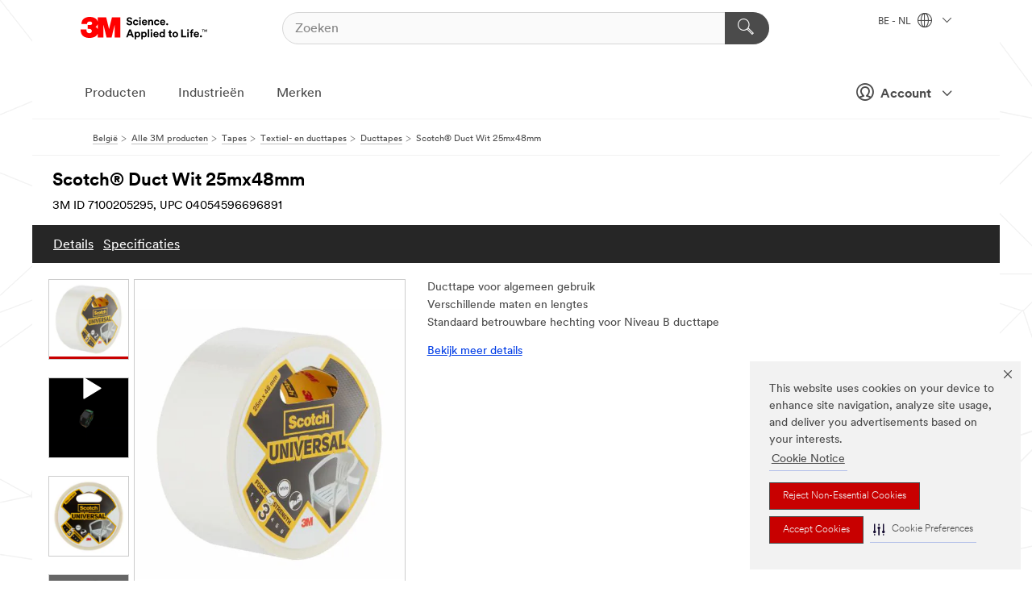

--- FILE ---
content_type: text/html; charset=UTF-8
request_url: https://www.3mbelgie.be/3M/nl_BE/p/d/v101005101/
body_size: 16008
content:
<!DOCTYPE html>
<html lang="nl-BE">
 <head><meta http-equiv="X-UA-Compatible" content="IE=EDGE"><script type="text/javascript" src="https://cdn-prod.securiti.ai/consent/auto_blocking/0638aaa2-354a-44c0-a777-ea4db9f7bf8a/bb05ac11-53d2-48eb-beab-24f7bab03e0b.js"></script><script>(function(){var s=document.createElement('script');s.src='https://cdn-prod.securiti.ai/consent/cookie-consent-sdk-loader.js';s.setAttribute('data-tenant-uuid', '0638aaa2-354a-44c0-a777-ea4db9f7bf8a');s.setAttribute('data-domain-uuid', 'bb05ac11-53d2-48eb-beab-24f7bab03e0b');s.setAttribute('data-backend-url', 'https://app.securiti.ai');s.setAttribute('data-skip-css', 'false');s.defer=true;var parent_node=document.head || document.body;parent_node.appendChild(s);})()</script><script src="https://tags.tiqcdn.com/utag/3m/redeploy-gdpr/prod/utag.sync.js"></script><script>if (typeof utag_data == 'undefined') utag_data = {};</script><style>.MMM--site-bd .mds-wrapper p{margin:0;}.mds-wrapper .mds-titleWithText_content--body p, .mds-wrapper .mds-stackableimages_container--content p, .mds-wrapper .mds-content-cards_grid_card_body .mds-font_body p, .mds-wrapper .mds-contentCTA_content--body p, .mds-wrapper .mds-accordion_content--text>p, .mds-wrapper .mds-tabs_items--content>div>p, .mds-wrapper .mds-verticaltabs_content--text>p{margin-bottom:15px;}.MMM--site-bd .mds-wrapper .mds-margin_large--bottom{margin-bottom: 20px;}.MMM--site-bd .mds-wrapper .mds-margin_large--top{margin-top: 20px;}.MMM--site-bd .mds-wrapper ol{margin:0;}.MMM--site-bd .mds-wrapper .mds-titleWithText_content--body ol, .MMM--site-bd .mds-wrapper .mds-titleWithText_content--body ul, .MMM--site-bd .mds-wrapper .mds-stackableimages_container--content ol, .MMM--site-bd .mds-wrapper .mds-stackableimages_container--content ul, .MMM--site-bd .mds-wrapper .mds-content-cards_grid_card_body .mds-font_body ol, .MMM--site-bd .mds-wrapper .mds-content-cards_grid_card_body .mds-font_body ul, .MMM--site-bd .mds-wrapper .mds-contentCTA_content--body ol, .MMM--site-bd .mds-wrapper .mds-contentCTA_content--body ul, .MMM--site-bd .mds-wrapper .mds-accordion_content--text>ol, .MMM--site-bd .mds-wrapper .mds-accordion_content--text>ul, .MMM--site-bd .mds-wrapper .mds-tabs_items--content>div>ol, .MMM--site-bd .mds-wrapper .mds-tabs_items--content>div>ul, .MMM--site-bd .mds-wrapper .mds-verticaltabs_content--text>ol, .MMM--site-bd .mds-wrapper .mds-verticaltabs_content--text>ul{padding-left: 22px;}</style>
<title>Scotch® Duct Wit 25mx48mm | 3M België</title>
  <meta charset="utf-8">
  <meta name="viewport" content="width=device-width, initial-scale=1.0">
<meta name="DCSext.Brand" content="Scotch">
<meta name="DCSext.Business" content="Consumer Business Group">
<meta name="DCSext.CDC" content="NA">
<meta name="DCSext.Dimension_FUZE_Featured_Brands" content="Scotch">
<meta name="DCSext.Hierarchy" content="GPH10242">
<meta name="DCSext.SnapsPdp" content="Scotch® Duct Wit 25mx48mm">
<meta name="DCSext.ewcd_url" content="Z6_79L2HO02KO3O10Q639V7L0A534 | Z6_79L2HO02K0UHD0QDA6RMP8VMN5">
<meta name="DCSext.locale" content="nl_BE">
<meta name="DCSext.page" content="CORP_SNAPS_GPH_nlBE">
<meta name="DCSext.platform" content="FUZE">
<meta name="DCSext.site" content="CORP_SNAPS_GPH">
<meta name="Discontinued" content="false">
<meta name="WT.cg_n" content="Product Detail Page">
<meta name="WT.dcsvid" content="">
<meta name="WT.pn_sku" content="7100205295">
<meta name="application-name" content="MMM-ext">
<meta name="baseurl" content="https://www.3mbelgie.be/3M/nl_BE/p/">
<meta name="dc_coverage" content="BE">
<meta name="description" content="Scotch® universele ducttape is een sterke, multifunctionele ducttape die snel hecht en repareert, waardoor deze geschikt is voor tal van dagelijkse reparaties en projecten. Beschrijfbaar met bijna elke markeerstift en makkelijk met de hand af te scheuren.">
<meta name="entity.categoryId" content="GPH10242">
<meta name="format-detection" content="telephone=no">
<meta name="generatedBySNAPS" content="true">
<meta http-equiv="cleartype" content="on">
<meta http-equiv="format-detection" content="telephone=no">
<meta http-equiv="imagetoolbar" content="no">
<meta name="isChild" content="true">
<meta name="isParent" content="false">
<meta name="mmm_id" content="7100205295">
<meta name="mmmsite" content="CORP_SNAPS_GPH">
<meta name="og:description" content="Scotch® universele ducttape is een sterke, multifunctionele ducttape die snel hecht en repareert, waardoor deze geschikt is voor tal van dagelijkse reparaties en projecten. Beschrijfbaar met bijna elke markeerstift en makkelijk met de hand af te scheuren.">
<meta name="og:image" content="https://multimedia.3m.com/mws/media/1746162J/scotch-universal-duct-tape-white-2904-25mx48mm-6un-box.jpg">
<meta name="og:title" content="Scotch® Duct Wit 25mx48mm">
<meta name="og:url" content="https://www.3mbelgie.be/3M/nl_BE/p/d/v101005101/">
<meta name="pageType" content="FuzeProductDetail">
<meta name="mmm:serp" content="https://www.3mbelgie.be/3M/nl_BE/p/d/v101005101/"/>
<link rel="canonical" href="https://www.3mbelgie.be/3M/nl_BE/p/d/v101005101/" /><!--  <PageMap><DataObject type="server"><Attribute name="node">fd-0 | WebSphere_Portal</Attribute>
<Attribute name="placeUniquename">CORP_SNAPS_GPH</Attribute>
<Attribute name="sitebreadcrumb">Z6_79L2HO02K0UHD0QDA6RMP8VMN5</Attribute>
<Attribute name="themeVersion">2025.12</Attribute>
<Attribute name="pageUniquename">CORP_SNAPS_GPH_nlBE</Attribute>
</DataObject>
<DataObject type="page"><Attribute name="site">Z6_79L2HO02KO3O10Q639V7L0A534 | CORP_SNAPS_GPH</Attribute>
<Attribute name="currentpage">Z6_79L2HO02K0UHD0QDA6RMP8VMN5</Attribute>
<Attribute name="currentuniquename">CORP_SNAPS_GPH_nlBE</Attribute>
</DataObject>
</PageMap> --><link rel="shortcut icon" type="image/ico" href="/favicon.ico" />
<link rel="apple-touch-icon-precomposed" sizes="57x57" href="/3m_theme_assets/themes/3MTheme/assets/images/unicorn/3M_Bookmark_Icon_57x57.png" />
<link rel="apple-touch-icon-precomposed" sizes="60x60" href="/3m_theme_assets/themes/3MTheme/assets/images/unicorn/3M_Bookmark_Icon_60x60.png" />
<link rel="apple-touch-icon-precomposed" sizes="72x72" href="/3m_theme_assets/themes/3MTheme/assets/images/unicorn/3M_Bookmark_Icon_72x72.png" />
<link rel="apple-touch-icon-precomposed" sizes="76x76" href="/3m_theme_assets/themes/3MTheme/assets/images/unicorn/3M_Bookmark_Icon_76x76.png" />
<link rel="apple-touch-icon-precomposed" sizes="114x114" href="/3m_theme_assets/themes/3MTheme/assets/images/unicorn/3M_Bookmark_Icon_114x114.png" />
<link rel="apple-touch-icon-precomposed" sizes="120x120" href="/3m_theme_assets/themes/3MTheme/assets/images/unicorn/3M_Bookmark_Icon_120x120.png" />
<link rel="apple-touch-icon-precomposed" sizes="144x144" href="/3m_theme_assets/themes/3MTheme/assets/images/unicorn/3M_Bookmark_Icon_144x144.png" />
<link rel="apple-touch-icon-precomposed" sizes="152x152" href="/3m_theme_assets/themes/3MTheme/assets/images/unicorn/3M_Bookmark_Icon_152x152.png" />
<link rel="apple-touch-icon-precomposed" sizes="180x180" href="/3m_theme_assets/themes/3MTheme/assets/images/unicorn/3M_Bookmark_Icon_180x180.png" />
<meta name="msapplication-TileColor" content="#ffffff" />
<meta name="msapplication-square70x70logo" content="/3m_theme_assets/themes/3MTheme/assets/images/unicorn/smalltile.png" />
<meta name="msapplication-square150x150logo" content="/3m_theme_assets/themes/3MTheme/assets/images/unicorn/mediumtile.png" />
<meta name="msapplication-wide310x150logo" content="/3m_theme_assets/themes/3MTheme/assets/images/unicorn/widetile.png" />
<meta name="msapplication-square310x310logo" content="/3m_theme_assets/themes/3MTheme/assets/images/unicorn/largetile.png" />
<link rel="stylesheet" href="/3m_theme_assets/themes/3MTheme/assets/css/build/phoenix.css?v=3.183.0" />
<link rel="stylesheet" href="/3m_theme_assets/themes/3MTheme/assets/css/unicorn-icons.css?v=3.183.0" />
<link rel="stylesheet" media="print" href="/3m_theme_assets/themes/3MTheme/assets/css/build/unicorn-print.css?v=3.183.0" />
<link rel="stylesheet" href="/3m_theme_assets/static/MDS/mammoth.css?v=3.183.0" />
<!--[if IE]><![endif]-->
<!--[if (IE 8)|(IE 7)]>
<script type="text/javascript">
document.getElementById("js-main_style").setAttribute("href", "");
</script>

<![endif]-->
<!--[if lte IE 6]><![endif]-->
<script type="text/javascript" src="/3m_theme_assets/themes/3MTheme/assets/scripts/mmmSettings.js"></script><link rel="stylesheet" href="/3m_theme_assets/themes/3MTheme/assets/css/build/gsn.css" />
<link rel="stylesheet" href="/3m_theme_assets/themes/3MTheme/assets/css/static/MyAccountDropdown/MyAccountDropdown.css" />


<script>(window.BOOMR_mq=window.BOOMR_mq||[]).push(["addVar",{"rua.upush":"false","rua.cpush":"false","rua.upre":"false","rua.cpre":"false","rua.uprl":"false","rua.cprl":"false","rua.cprf":"false","rua.trans":"","rua.cook":"false","rua.ims":"false","rua.ufprl":"false","rua.cfprl":"false","rua.isuxp":"false","rua.texp":"norulematch","rua.ceh":"false","rua.ueh":"false","rua.ieh.st":"0"}]);</script>
                              <script>!function(e){var n="https://s.go-mpulse.net/boomerang/";if("False"=="True")e.BOOMR_config=e.BOOMR_config||{},e.BOOMR_config.PageParams=e.BOOMR_config.PageParams||{},e.BOOMR_config.PageParams.pci=!0,n="https://s2.go-mpulse.net/boomerang/";if(window.BOOMR_API_key="UWRYR-C88R8-XEZDS-AZ97P-LXP2F",function(){function e(){if(!o){var e=document.createElement("script");e.id="boomr-scr-as",e.src=window.BOOMR.url,e.async=!0,i.parentNode.appendChild(e),o=!0}}function t(e){o=!0;var n,t,a,r,d=document,O=window;if(window.BOOMR.snippetMethod=e?"if":"i",t=function(e,n){var t=d.createElement("script");t.id=n||"boomr-if-as",t.src=window.BOOMR.url,BOOMR_lstart=(new Date).getTime(),e=e||d.body,e.appendChild(t)},!window.addEventListener&&window.attachEvent&&navigator.userAgent.match(/MSIE [67]\./))return window.BOOMR.snippetMethod="s",void t(i.parentNode,"boomr-async");a=document.createElement("IFRAME"),a.src="about:blank",a.title="",a.role="presentation",a.loading="eager",r=(a.frameElement||a).style,r.width=0,r.height=0,r.border=0,r.display="none",i.parentNode.appendChild(a);try{O=a.contentWindow,d=O.document.open()}catch(_){n=document.domain,a.src="javascript:var d=document.open();d.domain='"+n+"';void(0);",O=a.contentWindow,d=O.document.open()}if(n)d._boomrl=function(){this.domain=n,t()},d.write("<bo"+"dy onload='document._boomrl();'>");else if(O._boomrl=function(){t()},O.addEventListener)O.addEventListener("load",O._boomrl,!1);else if(O.attachEvent)O.attachEvent("onload",O._boomrl);d.close()}function a(e){window.BOOMR_onload=e&&e.timeStamp||(new Date).getTime()}if(!window.BOOMR||!window.BOOMR.version&&!window.BOOMR.snippetExecuted){window.BOOMR=window.BOOMR||{},window.BOOMR.snippetStart=(new Date).getTime(),window.BOOMR.snippetExecuted=!0,window.BOOMR.snippetVersion=12,window.BOOMR.url=n+"UWRYR-C88R8-XEZDS-AZ97P-LXP2F";var i=document.currentScript||document.getElementsByTagName("script")[0],o=!1,r=document.createElement("link");if(r.relList&&"function"==typeof r.relList.supports&&r.relList.supports("preload")&&"as"in r)window.BOOMR.snippetMethod="p",r.href=window.BOOMR.url,r.rel="preload",r.as="script",r.addEventListener("load",e),r.addEventListener("error",function(){t(!0)}),setTimeout(function(){if(!o)t(!0)},3e3),BOOMR_lstart=(new Date).getTime(),i.parentNode.appendChild(r);else t(!1);if(window.addEventListener)window.addEventListener("load",a,!1);else if(window.attachEvent)window.attachEvent("onload",a)}}(),"".length>0)if(e&&"performance"in e&&e.performance&&"function"==typeof e.performance.setResourceTimingBufferSize)e.performance.setResourceTimingBufferSize();!function(){if(BOOMR=e.BOOMR||{},BOOMR.plugins=BOOMR.plugins||{},!BOOMR.plugins.AK){var n=""=="true"?1:0,t="",a="clnyzzaxyzh3s2lqvkzq-f-145494d70-clientnsv4-s.akamaihd.net",i="false"=="true"?2:1,o={"ak.v":"39","ak.cp":"832420","ak.ai":parseInt("281472",10),"ak.ol":"0","ak.cr":9,"ak.ipv":4,"ak.proto":"h2","ak.rid":"9cdf538","ak.r":47376,"ak.a2":n,"ak.m":"dscx","ak.n":"essl","ak.bpcip":"18.219.140.0","ak.cport":48046,"ak.gh":"23.200.85.101","ak.quicv":"","ak.tlsv":"tls1.3","ak.0rtt":"","ak.0rtt.ed":"","ak.csrc":"-","ak.acc":"","ak.t":"1768991411","ak.ak":"hOBiQwZUYzCg5VSAfCLimQ==e58oNINpXjSIBLklxXJBv/2Z1kW/OIiO4XFsA6ZRWmMz8ya+ajqa38fxx0YQv4FhXPVYVddWuvIhE8Qk/mImPQhbJgNNQd8pRYYkCrbEvchEyil457Go9QZ8y1H/2BkbtRJta0RwusT80+1BX2ollnp3Fc3k+Vxh6wpmIq3+D1azi6r2vfn3b82FdjbKqql4qNluxRsZqBDs1hVp0XOLkgl5PS5AbBAlV/i+N30FjPzhPP7LWgKYa4pumb/9SmF6VAYtxpM+qT2UFW87a+iEUs4RqhV4dSCazopbuIn8Ma8NJagcosxwCDItn2rJX/m5tIBI8Aw3hAHzP9R5GYk/dIyYN5p4js6K3mJfWASUB6OJsMp4iipXkYCJSVntCZkb6LpgO79GFzlRVYKBiCCsLBLlSyRpfWiv3GQhHFtyA8c=","ak.pv":"279","ak.dpoabenc":"","ak.tf":i};if(""!==t)o["ak.ruds"]=t;var r={i:!1,av:function(n){var t="http.initiator";if(n&&(!n[t]||"spa_hard"===n[t]))o["ak.feo"]=void 0!==e.aFeoApplied?1:0,BOOMR.addVar(o)},rv:function(){var e=["ak.bpcip","ak.cport","ak.cr","ak.csrc","ak.gh","ak.ipv","ak.m","ak.n","ak.ol","ak.proto","ak.quicv","ak.tlsv","ak.0rtt","ak.0rtt.ed","ak.r","ak.acc","ak.t","ak.tf"];BOOMR.removeVar(e)}};BOOMR.plugins.AK={akVars:o,akDNSPreFetchDomain:a,init:function(){if(!r.i){var e=BOOMR.subscribe;e("before_beacon",r.av,null,null),e("onbeacon",r.rv,null,null),r.i=!0}return this},is_complete:function(){return!0}}}}()}(window);</script></head>
<body class="MMM--bodyContain MMM--body_1440"><div class="MMM--skipMenu" id="top"><ul class="MMM--skipList"><li><a href="#js-gsnMenu">Ga naar BE Navigatie</a></li><li><a href="#ssnMenu">Ga naar CORP_SNAPS_GPH Navigatie</a></li><li><a href="#pageContent">Ga naar Inhoud van pagina's</a></li><li><a href="#js-searchBar">Ga naar Zoeken</a></li><li><a href="#help--links">Ga naar Contactgegevens</a></li><li><a href="/3M/nl_BE/company-base-bnl/site-map/">Ga naar site map</a></li></ul>
</div>

    <div id="js-bodyWrapper" class="MMM--themeWrapper">
        <div class="m-dropdown-list_overlay"></div>
    <nav class="m-nav">      
      <div class="is-header_container h-fitWidth m-header_container">
        <div class="m-header">          
          <a href="/3M/nl_BE/company-base-bnl/" aria-label="3M Logo - Opens in a new window" class="is-3MLogo m-header_logo l-smallMarginRight h-linkNoUnderline l-centerVertically" title="3M in Belgium">
            <img class="h-onDesktop m-header_logoImg" src="/3m_theme_assets/themes/3MTheme/assets/images/unicorn/Logo.svg" alt="3M-logo" />
            <img class="h-notOnDesktop l-img" src="/3m_theme_assets/themes/3MTheme/assets/images/unicorn/Logo_mobile.png" alt="3M-logo" />
          </a>                          

          

<div class="m-header_search l-smallMarginRight">
  <form class="h-fitHeight" id="typeahead-root" action="/3M/nl_BE/p/">
    <input id="js-searchBar" class="m-header_searchbar h-fitWidth h-fitHeight l-centerVertically is-searchbar" name="Ntt" type="search" placeholder="Zoeken" aria-label="Zoeken">
    <button class="m-header_searchbutton" type="submit" value="Zoeken" aria-label="Zoeken">
      <i class="MMM--icn MMM--icn_search color--white"></i>
    </button>
  </form>
</div>


          <div style="display: inline-block" class="h-notOnDesktop">
            <div class="m-header_menu l-centerVertically h-notOnDesktop">
              <a href="#" class="h-linkNoUnderline link--dark is-header_menuLink is-collapsed m-header_menuLink" aria-haspopup="true" aria-controls="navOptions" aria-label="Open navigatie" data-openlabel="Open navigatie" data-closelabel="Nabij">
                <i class="MMM--icn MMM--icn_hamburgerMenu is-header_menuIcon m-header_menuIcn"></i>
              </a>
              <i class="MMM--icn MMM--icn_close link--dark m-header_hiddenIcn m-header_menuIcn"></i>
            </div>
          </div>
          <div class="m-header--fix"></div>
        </div>
                
        
        <div class="m-header-madbar h-notOnDesktop">
          <div class="MAD-Bar">
            <div class="m-account mad-section">
              
              <a href="#" role="button" class="m-btn m-btn--free font--size m-navbar_loginBtn m-navbar_profileBtn link--dark is-header_madSI is-closed is-signInToggle" target="_self">
                <i class="MMM--icn MMM--icn_userHollow large-icn"></i>
                Account
                <i class="MMM--icn MMM--icn_down_arrow mad-barSI-arrow"></i>
              </a>
              
            </div>
          </div>
        </div>
                
        <div class="m-header_overlay"></div>
        
        <!-- Profile Management Pop-Up -->
              <div class="m-navbar m-navbar-noStyle">
               <div class=" is-signInPopUp h-hidden">
                <div class="m-navbar_signInPopup font--standard mad-menu-container" aria-modal="true">                           
                  
                  <div class="signIn-linkBox">
                    <a href="https://order.3m.com/store/bComBelgiumSite/nl_BE/login">Inloggen 3M bCom</a>
                  </div>
                </div> 
               </div> 
              </div>            
            

        <div class="is-dropdown h-hidden m-navbar_container">
          <div class="m-navbar_overlay h-fitHeight h-notOnMobile is-overlay h-notOnDesktop"></div>
          <div class="m-navbar">
            <div class="m-navbar_level-1 js-navbar_level-1">

              
	          <div class="m-navbar_login m-navbar_loginProfile h-notOnMobile h-notOnTablet h-onDesktop">
              <div class="mad-section">
                <a href="#" class="m-btn m-btn--free font--size m-navbar_loginBtn m-navbar_signInBtn link--dark is-signInToggle is-header_madDesktopSI">
                  <i class="MMM--icn MMM--icn_userHollow l-centerVertically large-icn" style="padding-left: 10px; font-weight: bold;"></i>
                  Account
                  <i class="MMM--icn mad-barSI-arrow MMM--icn_down_arrow" style="padding-left: 10px; font-size: 11px;"></i>
                </a>
              </div>
            </div>
 
              <div class="m-navbar_localization l-centerVertically">
                <a href="#" class="link--dark l-centerVertically is-localeToggle">BE - NL
                  <i class="MMM--icn MMM--icn_localizationGlobe l-centerVertically m-navbar_localGlobe" style="padding-left: 5px;"></i>
                  <i class="MMM--icn MMM--icn_down_arrow h-onDesktop" style="padding-left: 10px; font-size: 11px;"></i></a>
              </div>
              <div id="js-gsnMenu" class="m-navbar_nav">

                
<ul id="navOptions" role="menubar">
<li class="m-navbar_listItem">
        <a href="#" id="navbar_link-products" class="is-navbar_link m-navbar_link" aria-haspopup="true" aria-expanded="false">Producten</a>
      </li><li class="m-navbar_listItem">
        <a href="#" id="navbar_link-industries" class="is-navbar_link m-navbar_link" aria-haspopup="true" aria-expanded="false">Industrieën</a>
      </li><li class="m-navbar_listItem">
          <a href="/3M/nl_BE/company-base-bnl/our-brands/" class="m-navbar_link">Merken</a>
        </li>
        
</ul>
<div class="m-navbar_localOverlay is-localePopUp h-hidden">
  <div class="m-navbar_localPopup m-navbar_popup font--standard" aria-modal="true" role="dialog" aria-label="language switcher dialog">
    <button
      class="m-navbar-localClose m-btn--close color--silver is-close h-notOnDesktop"
      aria-label="Nabij"><i class="MMM--icn MMM--icn_close"></i></button>
    <div class="font--standard m-navbar_popupTitle">3M in Belgium</div>
    <form>
      <div class="font--standard m-navbar_popupOptions"><input type="radio" name="locale" value="https://www.3mbelgique.be/3M/fr_BE/p/" id="locale-be-fr" class="m-radioInput">
      	    <label class="m-radioInput_label" for="locale-be-fr">Fran&ccedil;ais - FR</label><br><input type="radio" name="locale" value="/3M/nl_BE/p/" id="locale-be-nl" class="m-radioInput" checked>
      	    <label class="m-radioInput_label" for="locale-be-nl">Nederlands - NL</label><br></div>
      <a href="https://www.3m.com/3M/en_US/select-location/" aria-label="Change 3M Location" class="link">Change 3M Location</a>
      <button type="submit" value="Stuur een bericht naar" class="m-btn m-btn--red m-navbar_localeSave is-saveLocale">Opslaan</button>
    </form>
  </div>
  <div class="m-overlay h-onDesktop is-close"></div>
</div>
              </div>
            </div>

            <div class="m-dropdown-list js-navbar_level-2">

              <!-- Dropdown Lists Header -->
<div class="m-dropdown-list_header">
  <button class="m-dropdown-list_backBtn js-dropdown-list_backBtn">
    <i class="MMM--icn MMM--icn_lt2"></i>
  </button>
  <div class="m-dropdown-list_title">
<label id="dropdown-list_products-title">Producten</label>
      <label id="dropdown-list_industries-title">Industrieën</label>
      
  </div>
</div><!-- End of the dropdown list header --><ul id="products-list" class="l-dropdown-list_container" role="menu" aria-hidden="true"><li class="l-dropdown-list" role="menuitem">
      <a href="/3M/nl_BE/p/c/automotive/" aria-label="Auto-onderdelen en hardware" class="isInside MMM--basicLink">
        Auto-onderdelen en hardware
      </a>
    </li><li class="l-dropdown-list" role="menuitem">
      <a href="/3M/nl_BE/p/c/bewegwijzering-en-markering/" aria-label="Bewegwijzering en markering" class="isInside MMM--basicLink">
        Bewegwijzering en markering
      </a>
    </li><li class="l-dropdown-list" role="menuitem">
      <a href="/3M/nl_BE/p/c/coatings/" aria-label="Coatings" class="isInside MMM--basicLink">
        Coatings
      </a>
    </li><li class="l-dropdown-list" role="menuitem">
      <a href="/3M/nl_BE/p/c/compound-en-poetsmiddel/" aria-label="Compound en poetsmiddel" class="isInside MMM--basicLink">
        Compound en poetsmiddel
      </a>
    </li><li class="l-dropdown-list" role="menuitem">
      <a href="/3M/nl_BE/p/c/elektriciteit/" aria-label="Elektriciteit" class="isInside MMM--basicLink">
        Elektriciteit
      </a>
    </li><li class="l-dropdown-list" role="menuitem">
      <a href="/3M/nl_BE/p/c/elektronicacomponenten/" aria-label="Elektronicacomponenten" class="isInside MMM--basicLink">
        Elektronicacomponenten
      </a>
    </li><li class="l-dropdown-list" role="menuitem">
      <a href="/3M/nl_BE/p/c/folies/" aria-label="Films en platen" class="isInside MMM--basicLink">
        Films en platen
      </a>
    </li><li class="l-dropdown-list" role="menuitem">
      <a href="/3M/nl_BE/p/c/gereedschappen-en-apparatuur/" aria-label="Gereedschappen en apparatuur" class="isInside MMM--basicLink">
        Gereedschappen en apparatuur
      </a>
    </li><li class="l-dropdown-list" role="menuitem">
      <a href="/3M/nl_BE/p/c/gezondheidszorg/" aria-label="Gezondheidszorg" class="isInside MMM--basicLink">
        Gezondheidszorg
      </a>
    </li><li class="l-dropdown-list" role="menuitem">
      <a href="/3M/nl_BE/p/c/isolatie/" aria-label="Isolatie" class="isInside MMM--basicLink">
        Isolatie
      </a>
    </li><li class="l-dropdown-list" role="menuitem">
      <a href="/3M/nl_BE/p/c/kantoorbenodigdheden/" aria-label="Kantoorbenodigdheden" class="isInside MMM--basicLink">
        Kantoorbenodigdheden
      </a>
    </li><li class="l-dropdown-list" role="menuitem">
      <a href="/3M/nl_BE/p/c/labels/" aria-label="Labels" class="isInside MMM--basicLink">
        Labels
      </a>
    </li><li class="l-dropdown-list" role="menuitem">
      <a href="/3M/nl_BE/p/c/lijmen/" aria-label="Lijm, afdichtmiddel en plamuur" class="isInside MMM--basicLink">
        Lijm, afdichtmiddel en plamuur
      </a>
    </li><li class="l-dropdown-list" role="menuitem">
      <a href="/3M/nl_BE/p/c/persoonlijke-beschermingsmiddelen/" aria-label="Persoonlijke beschermingsmiddelen" class="isInside MMM--basicLink">
        Persoonlijke beschermingsmiddelen
      </a>
    </li><li class="l-dropdown-list" role="menuitem">
      <a href="/3M/nl_BE/p/c/reinigingsproducten/" aria-label="Reinigingsproducten" class="isInside MMM--basicLink">
        Reinigingsproducten
      </a>
    </li><li class="l-dropdown-list" role="menuitem">
      <a href="/3M/nl_BE/p/c/schuurmiddelen/" aria-label="Schuurmiddelen" class="isInside MMM--basicLink">
        Schuurmiddelen
      </a>
    </li><li class="l-dropdown-list" role="menuitem">
      <a href="/3M/nl_BE/p/c/smeermiddelen/" aria-label="Smeermiddelen" class="isInside MMM--basicLink">
        Smeermiddelen
      </a>
    </li><li class="l-dropdown-list" role="menuitem">
      <a href="/3M/nl_BE/p/c/tapes/" aria-label="Tapes" class="isInside MMM--basicLink">
        Tapes
      </a>
    </li><li class="l-dropdown-list" role="menuitem">
      <a href="/3M/nl_BE/p/c/thuis/" aria-label="Thuis" class="isInside MMM--basicLink">
        Thuis
      </a>
    </li><li class="l-dropdown-list_last-item" role="menuitem"><a class="l-dropdown-list_view-all-products" href="/3M/nl_BE/p/">Zie alle producten</a>     
      <button class="m-btn js-backtoTopBtn">
        <i class="MMM--icn MMM--icn_arrowUp"></i>
      </button>
    </li></ul>
<ul id="industries-list" class="l-dropdown-list_container" role="menu" aria-hidden="true"><li class="l-dropdown-list" role="menuitem">
      <a href="/3M/nl_BE/automotive-bnl/" aria-label="Automobiel" class="MMM--basicLink">
        Automobiel
      </a>
    </li><li class="l-dropdown-list" role="menuitem">
      <a href="/3M/nl_BE/commercial-solutons-bnl/" aria-label="Commerciële oplossingen" class="MMM--basicLink">
        Commerciële oplossingen
      </a>
    </li><li class="l-dropdown-list" role="menuitem">
      <a href="/3M/nl_BE/consumer-bnl/" aria-label="Consumenten" class="MMM--basicLink">
        Consumenten
      </a>
    </li><li class="l-dropdown-list" role="menuitem">
      <a href="/3M/nl_BE/design-construction-bnl/" aria-label="Design en Bouw" class="MMM--basicLink">
        Design en Bouw
      </a>
    </li><li class="l-dropdown-list" role="menuitem">
      <a href="/3M/nl_BE/electronics-bnl/" aria-label="Electronica" class="MMM--basicLink">
        Electronica
      </a>
    </li><li class="l-dropdown-list" role="menuitem">
      <a href="/3M/nl_BE/energy-bnl/" aria-label="Energie" class="MMM--basicLink">
        Energie
      </a>
    </li><li class="l-dropdown-list" role="menuitem">
      <a href="/3M/nl_BE/manufacturing-bnl/" aria-label="Industrie" class="MMM--basicLink">
        Industrie
      </a>
    </li><li class="l-dropdown-list" role="menuitem">
      <a href="/3M/nl_BE/transportation-bnl/" aria-label="Transport" class="MMM--basicLink">
        Transport
      </a>
    </li><li class="l-dropdown-list" role="menuitem">
      <a href="/3M/nl_BE/safety-bnl/" aria-label="Veiligheid" class="MMM--basicLink">
        Veiligheid
      </a>
    </li><div class="l-dropdown-list_industries-image">
      <img class="img img_stretch mix-MMM--img_fancy" src="https://multimedia.3m.com/mws/media/1812021O/industry-feature-image.png" alt="Een autofabrieksarbeider die de autoproductielijn inspecteert.">
      <p>Bij 3M ontdekken en innoveren we in bijna elke industrie om problemen over de hele wereld op te lossen.</p>
    </div></ul>


            </div>            
          </div>
        </div>
      </div>
    </nav>
    <div class="m-navbar_profileOverlay is-profileToggle is-close h-hidden"></div>
    <div class="m-navbar_signInOverlay m-overlay is-signInToggle is-close h-hidden"></div>
<div class="MMM--site-bd">
  <div class="MMM--grids" id="pageContent">
  <div class="MMM--siteNav">
  <div class="MMM--breadcrumbs_theme">
  <ol class="MMM--breadcrumbs-list" itemscope itemtype="https://schema.org/BreadcrumbList"><li itemprop="itemListElement" itemscope itemtype="https://schema.org/ListItem"><a href="/3M/nl_BE/company-base-bnl/" itemprop="item"><span itemprop="name">België</span></a><i class="MMM--icn MMM--icn_breadcrumb"></i>
          <meta itemprop="position" content="1" /></li><li itemprop="itemListElement" itemscope itemtype="https://schema.org/ListItem"><a href="/3M/nl_BE/p/" itemprop="item"><span itemprop="name">Alle 3M producten</span></a><i class="MMM--icn MMM--icn_breadcrumb"></i>
          <meta itemprop="position" content="2" /></li><li itemprop="itemListElement" itemscope itemtype="https://schema.org/ListItem"><a href="https://www.3mbelgie.be/3M/nl_BE/p/c/tapes/" itemprop="item"><span itemprop="name">Tapes</span></a><i class="MMM--icn MMM--icn_breadcrumb"></i>
          <meta itemprop="position" content="3" /></li><li itemprop="itemListElement" itemscope itemtype="https://schema.org/ListItem"><a href="https://www.3mbelgie.be/3M/nl_BE/p/c/tapes/textiel-en-ducttapes/" itemprop="item"><span itemprop="name">Textiel- en ducttapes</span></a><i class="MMM--icn MMM--icn_breadcrumb"></i>
          <meta itemprop="position" content="4" /></li><li itemprop="itemListElement" itemscope itemtype="https://schema.org/ListItem"><a href="https://www.3mbelgie.be/3M/nl_BE/p/c/tapes/textiel-en-ducttapes/ducttapes/" itemprop="item"><span itemprop="name">Ducttapes</span></a><i class="MMM--icn MMM--icn_breadcrumb"></i>
          <meta itemprop="position" content="5" /></li><li itemprop="itemListElement" itemscope itemtype="https://schema.org/ListItem"><span itemprop="name">Scotch® Duct Wit 25mx48mm</span><link itemprop="url" href="#"><meta itemprop="position" content="6" /></li></ol>
  
</div>

        </div><div class="hiddenWidgetsDiv">
	<!-- widgets in this container are hidden in the UI by default -->
	<div class='component-container ibmDndRow hiddenWidgetsContainer id-Z7_79L2HO02K0UHD0QDA6RMP8VMF2' name='ibmHiddenWidgets' ></div><div style="clear:both"></div>
</div>

<div class="MMM--grids">
  <div class='component-container MMM--grids-col_single MMM--grids-col ibmDndColumn id-Z7_79L2HO02K0UHD0QDA6RMP8VMF6' name='ibmMainContainer' ><div class='component-control id-Z7_79L2HO02K0UHD0QDA6RMP8VE95' ><span id="Z7_79L2HO02K0UHD0QDA6RMP8VE95"></span><html><head><meta name="viewport" content="width=device-width"/><script>window.__INITIAL_DATA = {"isParent":false,"productDetails":{"hasMoreOptions":false,"imageUrl":"https://multimedia.3m.com/mws/media/1746162J/scotch-universal-duct-tape-white-2904-25mx48mm-6un-box.jpg","altText":"7100205295-scotch-universal-duct-tape-white-25m-x-48mm-6un-box-crip.tif","name":"Scotch® Duct Wit 25mx48mm","stockNumber":"7100205295","originalMmmid":"7100205295","previousStockNumber":"UU010294690","upc":"04054596696891","catalogNumber":"29044825W","shortDescription":"Scotch® universele ducttape is een sterke, multifunctionele ducttape die snel hecht en repareert, waardoor deze geschikt is voor tal van dagelijkse reparaties en projecten. Beschrijfbaar met bijna elke markeerstift en makkelijk met de hand af te scheuren.","longDescription":"[base64]","divisionName":"Consumer Business Group","divisionCode":"NA","childrenUpc":["4054596696914","04054596696907","4054596696907","4054596696891","04054596696914"],"categoryId":"GPH10242","industryId":"","canonical":"https://www.3mbelgie.be/3M/nl_BE/p/d/v101005101/","owningSiteUniqueName":["CORP_FUZEExp_BNL"],"discontinued":false},"benefits":["Ducttape voor algemeen gebruik","Verschillende maten en lengtes","Standaard betrouwbare hechting voor Niveau B ducttape","Beschrijfbaar met bijna elke markeerstift","Verkrijgbaar in zwart, zilver en wit","Gebruik het voor bevestigen, bundelen, repareren van headsets, vastzetten van kabels of dichtmaken van lekkende stofzuigerslangen","In 2025 viert het merk Scotch™ zijn 100-jarig jubileum door uw ideeën tot leven te brengen. Laten we samen meer creëren en repareren voor de komende 100 jaar!"],"classificationAttributes":[{"label":"Binnen/Buiten","identifier":"vp079393j1","values":["Binnen"],"assignment":"techspec"},{"label":"Breuksterkte","identifier":"attra708","values":["30%"],"assignment":"techspec"},{"label":"Catalogusnummer","identifier":"attrr14","values":["29044825W"],"assignment":"marketing"},{"label":"Dikte","identifier":"attrh771","values":["0.19 mm"],"assignment":"techspec_dimensions"},{"label":"Dispenser","identifier":"ntbb9911gq","values":["Nee"],"assignment":"techspec"},{"label":"Eigenschappen","identifier":"attra339","values":["Permanent"],"assignment":"techspec"},{"label":"Kernafmeting (metrisch)","identifier":"attra1171","values":["7.62 cm"],"assignment":"techspec"},{"label":"Maximale bedrijfstemperatuur (Celsius)","identifier":"165tm02q5j","values":["40 ℃"],"assignment":"techspec"},{"label":"Merken","identifier":"brand0","values":["Scotch®"]},{"label":"Ondergrond","identifier":"da_cvf28287gm","values":["Wood","Metaal"],"assignment":"techspec"},{"label":"Productkleur","identifier":"attra1798","values":["Wit"],"assignment":"techspec"},{"label":"Rugmateriaal (drager)","identifier":"attrh112","values":["Polyethyleen/gaasdoek"],"assignment":"techspec"},{"label":"Taal op verpakking","identifier":"attrg66","values":["Portuguese","Greek","Hungarian","Czech","French","Dutch","Turkish","Norwegian","Danish","Spanish","Romanian","German","Oekraïens","English","Italian","Polish","Swedish","Slovak","Finnish"],"assignment":"marketing"},{"label":"Tape Lengte (metrisch)","identifier":"p1wjwr2ibjhj6c","values":["25 m"],"assignment":"techspec"},{"label":"Tapebreedte (metrisch)","identifier":"p163mrdl60gvnt","values":["48 mm"],"assignment":"techspec"},{"label":"Toepassing","identifier":"attra1839","values":["Pijp","Afwerkingsstrips","Buisje","Wanden"],"assignment":"techspec"},{"label":"Totale breedte (metrisch)","identifier":"attrh776","values":["48 mm"],"assignment":"techspec_dimensions"},{"label":"Totale lengte (metrisch)","identifier":"attrh778","values":["25 m"],"assignment":"techspec_dimensions"},{"label":"Type Oppervlak","identifier":"n1djom88c83u6o","values":["Steenrood","Beton","Façade","Kunststof","Glas","Stone","Zeilen"],"assignment":"techspec"},{"label":"Type lijm","identifier":"jhh7hmmlj7","values":["Synthetisch rubber"],"assignment":"techspec"},{"label":"Verpakkingsinhoud","identifier":"pcm4ckn55x","values":["1 Rol/Verpakking"],"assignment":"packaging"},{"label":"Zonder resten verwijderbaar","identifier":"pvetd8","values":["Nee"],"assignment":"techspec"}],"breadCrumb":[{"value":"Alle Producten","removeUrl":"https://www.3mbelgie.be/3M/nl_BE/p/","gphId":"GPH19999"},{"value":"Tapes","removeUrl":"https://www.3mbelgie.be/3M/nl_BE/p/c/tapes/","gphId":"GPH10113"},{"value":"Textiel- en ducttapes","removeUrl":"https://www.3mbelgie.be/3M/nl_BE/p/c/tapes/textiel-en-ducttapes/","gphId":"GPH12485"},{"value":"Ducttapes","removeUrl":"https://www.3mbelgie.be/3M/nl_BE/p/c/tapes/textiel-en-ducttapes/ducttapes/","gphId":"GPH10242"},{"value":"Scotch® Duct Wit 25mx48mm"}],"media":[{"url":"https://multimedia.3m.com/mws/media/1746162J/scotch-universal-duct-tape-white-2904-25mx48mm-6un-box.jpg","altText":"7100205295-scotch-universal-duct-tape-white-25m-x-48mm-6un-box-crip.tif","usageCode":"main_image"},{"usageCode":"video","videoPlayerListId":"1694468318989112354","videoPlayerId":"3259523391001","videoPlayerType":"Playlist"},{"url":"https://multimedia.3m.com/mws/media/1746920J/scotch-universal-duct-tape-white-2904-25mx48mm-6un-box.jpg","urlPattern":"https://multimedia.3m.com/mws/media/1746920<R>/scotch-universal-duct-tape-white-2904-25mx48mm-6un-box.jpg","mimeType":"image/tiff","altText":"7100205295-scotch-universal-duct-tape-white-25m-x-48mm-6un-box-cfip.tif","usageCode":"8","dmrId":"1746920"},{"url":"https://multimedia.3m.com/mws/media/1746160J/scotch-universal-duct-tape-white-2904-25mx48mm-6un-box.jpg","urlPattern":"https://multimedia.3m.com/mws/media/1746160<R>/scotch-universal-duct-tape-white-2904-25mx48mm-6un-box.jpg","mimeType":"image/tiff","altText":"7100205295-scotch-universal-duct-tape-white-25m-x-48mm-6un-box-clip.tif","usageCode":"8","dmrId":"1746160"}],"mediaMore":true,"moreOptions":{"baseId":"7100205295","terminalCategory":"GPH10242","totalSelected":1,"childHasCcSubId":false,"displayTable":false},"disclaimerInfo":{"intendedForUseBy":"Consumer"},"mediaOffset":2,"mediaMoreCount":11,"ctaInfo":{"ccSubId":"2890","ccTemplatedID":"emjo9gg796_7541ec30-33d4-11eb-987a-25087ad49e2c103"},"replacement":{"discontinued":false,"is_product_new":false},"keywords":[],"translations":{"play":"Afspelen","viewBuyingOptions":"Bekijk koopopties","techDataSheet":"Technisch gegevensblad","clearAll":"Wis alles","chatUnavailable":"Chat niet beschikbaar","plusXMore":"+# meer","userInstructions":"Gebruiksinstructies","price":"Prijs","faq":"Veelgestelde vragen","options":"opties","whereToBuy":"Waar te koop","legalDisclaimer":"Juridische disclaimer","viewLegalDisclaimer":"Juridische disclaimer bekijken","productOptions":"Productopties","clickTapZoom":"Klik of tik op de afbeelding om in te zoomen","replacedBy":"Vervangen door","upc":"UPC","thankYouMessage":"Our Goal is to respond to your request within 24 hours. Some questions, however, may need further investigation to provide you with appropriate response.","hoverImageZoom":"Beweeg over de afbeelding om in te zoomen","viewMoreDetails":"Bekijk meer details","notApplicable":"Niet toepasbaar","productNameID":"Productnaam en IDs","recentlyViewed":"Recent bekeken","supportDescription":"Hebt u hulp nodig bij het vinden van het juiste product voor uw project? Neem contact met ons op als u product-, technisch of gebruiksadvies nodig hebt of als u wilt samenwerken met een technisch specialist van 3M {#}","showMore":"Meer weergeven","frequentBoughtTogether":"Gerelateerde Producten","emailRequired":"Enter your email address","allResults":"Alle resultaten","lastName":"Last name (optional)","dragSpin":"Sleep om te draaien","stockNumber":"Voorraad nummer #","loveToHearFeedback":"We horen graag van u. Graag ontvangen we uw feedback, want we proberen altijd om de ervaringen met onze producten te verbeteren. ","dimensionsClassifications":"Afmetingen en classificaties ","disclaimerURL":"https://www.3m.com/3M/en_US/company-us/privacy-policy/","nsn":"NSN","availability":"Verkrijgbaarheid","matching":"matching","products":"Producten","customerReviews":"Recensies van klanten","disclaimerOpening":"The information you provide on this Contact Us form will be used to respond to your request and as further described in our","pageTop":"Naar de top","close":"Sluiten","product":"product","more":"Meer","messageUsHeader":"Stuur ons een bericht","change":"Wijzigen","viewAllProductOptions":"Bekijk alle X productopties","highlights":"Hoogtepunten","specificationsAlternate":"Typische Eigenschappen","safetyDataSheet":"Veiligheidsinformatieblad","emailAddressRetype":"Retype your email address","frequentlyViewedResources":"Veel bekeken services","partNumber":"Artikelnummer","selectProductOptionsForIDs":"Selecteer productopties voor IDs","open":"Openen","invalidEmailAddress":"Ongeldig e-mailadres","country":"3M België","thankYouHeader":"Thank you for contacting 3M","documentNumber":"Document Number","relatedProducts":"Vergelijkbare producten","threeSixtySpin":"360","specifications":"Specificaties","closeSection":"Sluit deze sessie","similarProducts":"Vergelijkbare producten","emailAddress":"Email address","emailAddressFailure":"Email addresses do not match","reviews":"Reviews","learnWTB":"Waar te koop","supportTitle":"Neem contact met ons op. Wij staan klaar om u te helpen.","details":"Details","frequentlyBoughtTogetherTemp":"Vaak samen gekocht","all":"All","messageUsIntro":"We welcome your questions and comments about 3M Products and only use the information you provide to respond to your message.","loadMore":"Meer laden","less":"Minder","productNumber":"3M-productnummer","done":"Done","selectOptionsTooltip":"Selecteer productopties ","firstName":"First name (optional)","requiredProductsZone":"Benodigde producten","helpMakeBetter":"Help ons onze site te verbeteren","optionsAvailable":"Beschikbare opties","support":"Ondersteuning","viewAllResources":"Toon alle services","next":"Volgende","submit":"Submit","disclaimerClosing":"Please be aware that this information (including the original and the subsequent reply) may be transferred to a server located in the U.S. for metrics and storage. If you do not consent to this use of your personal information, please do not use the Contact Us system.","chatLive":"Live chatten","priceList":"Prijslijst","wtbUnavailable":"No distributors available","messageDetails":"Please be as detailed as possible:","of":"van","showingOfProducts":"X van X producten weergeven","suggestedApplications":"Voorgestelde toepassingen","relatedProductsTemp":"Gerelateerde Producten","changeOptions":"Opties wijzigen","ajaxError":"AJAX error","resources":"Hulpmiddelen","discontinued":"Stopgezet","message":"Message","sendFeedback":"Feedback verzenden","messageRequired":"Please provide a message.","disclaimerPunctuation":".","disclaimerLinkText":"Internet Privacy Policy","currentProduct":"Huidig product"},"highlightRichContent":false,"disableRichContent":false,"richContent":{},"displayController":{"showReviews":false,"showSupport":false,"showDetails":true,"showResources":false,"showRequiredProducts":false,"relatedProducts":false,"showDisclaimerInfo":false,"similarProducts":false,"classificationAttributes":true},"secondaryPageTitle":"","primaryPageTitle":"Scotch® Duct Wit 25mx48mm","canonicalUrl":"https://www.3mbelgie.be/3M/nl_BE/p/d/v101005101/","locale":"nl_BE","uniqueName":"CORP_SNAPS_GPH_nlBE","brandedSite":"","endpoints":{"snapServerUrl":"https://www.3mbelgie.be/snaps2/","moreResources":"https://www.3mbelgie.be/snaps2/api/pdp/moreResources/https/www.3mbelgie.be/3M/nl_BE/p/d/v101005101","moreMedia":"https://www.3mbelgie.be/snaps2/api/pdp/moreMedia/https/www.3mbelgie.be/3M/nl_BE/p/d/v101005101","moreRelatedProducts":"https://www.3mbelgie.be/snaps2/api/pdp/moreRelatedProducts/https/www.3mbelgie.be/3M/nl_BE/p/d/v101005101","productOptions":"https://www.3mbelgie.be/snaps2/api/pdp/productOptions/https/www.3mbelgie.be/3M/nl_BE/p/v101005101","similarProductsCompare":"https://www.3mbelgie.be/snaps2/api/compare/https/www.3mbelgie.be/3M/nl_BE/p/d/","moreRequiredProducts":"https://www.3mbelgie.be/snaps2/api/pdp/moreRequiredProducts/https/www.3mbelgie.be/3M/nl_BE/p/d/v101005101"},"pageKey":"d","fuzeRequest":true}
</script><style>#SNAPS2_root{visibility: hidden;opacity: 0;} 
 </style>
<script>(window.BOOMR_mq=window.BOOMR_mq||[]).push(["addVar",{"rua.upush":"false","rua.cpush":"false","rua.upre":"false","rua.cpre":"false","rua.uprl":"false","rua.cprl":"false","rua.cprf":"false","rua.trans":"","rua.cook":"false","rua.ims":"false","rua.ufprl":"false","rua.cfprl":"false","rua.isuxp":"false","rua.texp":"norulematch","rua.ceh":"false","rua.ueh":"false","rua.ieh.st":"0"}]);</script>
                              <script>!function(e){var n="https://s.go-mpulse.net/boomerang/";if("False"=="True")e.BOOMR_config=e.BOOMR_config||{},e.BOOMR_config.PageParams=e.BOOMR_config.PageParams||{},e.BOOMR_config.PageParams.pci=!0,n="https://s2.go-mpulse.net/boomerang/";if(window.BOOMR_API_key="UWRYR-C88R8-XEZDS-AZ97P-LXP2F",function(){function e(){if(!o){var e=document.createElement("script");e.id="boomr-scr-as",e.src=window.BOOMR.url,e.async=!0,i.parentNode.appendChild(e),o=!0}}function t(e){o=!0;var n,t,a,r,d=document,O=window;if(window.BOOMR.snippetMethod=e?"if":"i",t=function(e,n){var t=d.createElement("script");t.id=n||"boomr-if-as",t.src=window.BOOMR.url,BOOMR_lstart=(new Date).getTime(),e=e||d.body,e.appendChild(t)},!window.addEventListener&&window.attachEvent&&navigator.userAgent.match(/MSIE [67]\./))return window.BOOMR.snippetMethod="s",void t(i.parentNode,"boomr-async");a=document.createElement("IFRAME"),a.src="about:blank",a.title="",a.role="presentation",a.loading="eager",r=(a.frameElement||a).style,r.width=0,r.height=0,r.border=0,r.display="none",i.parentNode.appendChild(a);try{O=a.contentWindow,d=O.document.open()}catch(_){n=document.domain,a.src="javascript:var d=document.open();d.domain='"+n+"';void(0);",O=a.contentWindow,d=O.document.open()}if(n)d._boomrl=function(){this.domain=n,t()},d.write("<bo"+"dy onload='document._boomrl();'>");else if(O._boomrl=function(){t()},O.addEventListener)O.addEventListener("load",O._boomrl,!1);else if(O.attachEvent)O.attachEvent("onload",O._boomrl);d.close()}function a(e){window.BOOMR_onload=e&&e.timeStamp||(new Date).getTime()}if(!window.BOOMR||!window.BOOMR.version&&!window.BOOMR.snippetExecuted){window.BOOMR=window.BOOMR||{},window.BOOMR.snippetStart=(new Date).getTime(),window.BOOMR.snippetExecuted=!0,window.BOOMR.snippetVersion=12,window.BOOMR.url=n+"UWRYR-C88R8-XEZDS-AZ97P-LXP2F";var i=document.currentScript||document.getElementsByTagName("script")[0],o=!1,r=document.createElement("link");if(r.relList&&"function"==typeof r.relList.supports&&r.relList.supports("preload")&&"as"in r)window.BOOMR.snippetMethod="p",r.href=window.BOOMR.url,r.rel="preload",r.as="script",r.addEventListener("load",e),r.addEventListener("error",function(){t(!0)}),setTimeout(function(){if(!o)t(!0)},3e3),BOOMR_lstart=(new Date).getTime(),i.parentNode.appendChild(r);else t(!1);if(window.addEventListener)window.addEventListener("load",a,!1);else if(window.attachEvent)window.attachEvent("onload",a)}}(),"".length>0)if(e&&"performance"in e&&e.performance&&"function"==typeof e.performance.setResourceTimingBufferSize)e.performance.setResourceTimingBufferSize();!function(){if(BOOMR=e.BOOMR||{},BOOMR.plugins=BOOMR.plugins||{},!BOOMR.plugins.AK){var n=""=="true"?1:0,t="",a="clnyzzaxyzh3s2lqvkzq-f-145494d70-clientnsv4-s.akamaihd.net",i="false"=="true"?2:1,o={"ak.v":"39","ak.cp":"832420","ak.ai":parseInt("281472",10),"ak.ol":"0","ak.cr":9,"ak.ipv":4,"ak.proto":"h2","ak.rid":"9cdf538","ak.r":47376,"ak.a2":n,"ak.m":"dscx","ak.n":"essl","ak.bpcip":"18.219.140.0","ak.cport":48046,"ak.gh":"23.200.85.101","ak.quicv":"","ak.tlsv":"tls1.3","ak.0rtt":"","ak.0rtt.ed":"","ak.csrc":"-","ak.acc":"","ak.t":"1768991411","ak.ak":"hOBiQwZUYzCg5VSAfCLimQ==e58oNINpXjSIBLklxXJBv/2Z1kW/OIiO4XFsA6ZRWmMz8ya+ajqa38fxx0YQv4FhXPVYVddWuvIhE8Qk/mImPQhbJgNNQd8pRYYkCrbEvchEyil457Go9QZ8y1H/2BkbtRJta0RwusT80+1BX2ollnp3Fc3k+Vxh6wpmIq3+D1azi6r2vfn3b82FdjbKqql4qNluxRsZqBDs1hVp0XOLkgl5PS5AbBAlV/i+N30FjPzhPP7LWgKYa4pumb/9SmF6VAYtxpM+qT2UFW87a+iEUs4RqhV4dSCazopbuIn8Ma8NJagcosxwCDItn2rJX/m5tIBI8Aw3hAHzP9R5GYk/dIyYN5p4js6K3mJfWASUB6OJsMp4iipXkYCJSVntCZkb6LpgO79GFzlRVYKBiCCsLBLlSyRpfWiv3GQhHFtyA8c=","ak.pv":"279","ak.dpoabenc":"","ak.tf":i};if(""!==t)o["ak.ruds"]=t;var r={i:!1,av:function(n){var t="http.initiator";if(n&&(!n[t]||"spa_hard"===n[t]))o["ak.feo"]=void 0!==e.aFeoApplied?1:0,BOOMR.addVar(o)},rv:function(){var e=["ak.bpcip","ak.cport","ak.cr","ak.csrc","ak.gh","ak.ipv","ak.m","ak.n","ak.ol","ak.proto","ak.quicv","ak.tlsv","ak.0rtt","ak.0rtt.ed","ak.r","ak.acc","ak.t","ak.tf"];BOOMR.removeVar(e)}};BOOMR.plugins.AK={akVars:o,akDNSPreFetchDomain:a,init:function(){if(!r.i){var e=BOOMR.subscribe;e("before_beacon",r.av,null,null),e("onbeacon",r.rv,null,null),r.i=!0}return this},is_complete:function(){return!0}}}}()}(window);</script></head><body><!-- SNAPS 2 HTML starts here --><div id="SNAPS2_root" class="sps2 mds-wrapper"><section class="sps2-pdp"><script id="Magic360Script" type="text/javascript" src="https://www.3mbelgie.be/snaps2/magic360/magic360.js" async=""></script><script type="text/javascript">
                        var Magic360Options  = {}
                        Magic360Options  = {
                            onready: function(spin) {
                                if(spin.id) {
                                    const event = new CustomEvent('spinnerReady', { detail: {spinnerId: spin.id }});
                                    document?.getElementById(spin.id)?.dispatchEvent(event);
                                }
                            }
                        }
                    </script><script id="MagicZoomScript" type="text/javascript" src="https://www.3mbelgie.be/snaps2/magiczoomplus/magiczoomplus.js" async=""></script><script type="text/javascript">
                                var mzOptions = {}
                                mzOptions = {
                                    onZoomIn: function() {
                                        if(arguments[0]) {
                                            const event = new CustomEvent('zoomIn', { detail: {magicZoomId: arguments[0] }});
                                            document?.getElementById(arguments[0])?.dispatchEvent(event);
                                        }
                                    },
                                    onZoomOut: function() {
                                        if(arguments[0]) {
                                            const event = new CustomEvent('zoomOut', { detail: {magicZoomId: arguments[0] }});
                                            document?.getElementById(arguments[0])?.dispatchEvent(event);
                                        }
                                    },
                                    onZoomReady: function() {
                                        if(arguments[0]) {
                                            const event = new CustomEvent('zoomReady', { detail: {magicZoomId: arguments[0] }});
                                            document?.getElementById(arguments[0])?.dispatchEvent(event);
                                        }
                                    }
                                }
                            </script><div class="sps2-pdp_header--container"><h1 class="mds-font_header--6 sps2-pdp_header--name">Scotch® Duct Wit 25mx48mm</h1><div class="sps2-pdp_header--details_container"><ul class="sps2-pdp_header--details_container_ids"><li class="mds-font_paragraph sps2-pdp_header--details_child" role="note">3M ID 7100205295</li><li class="mds-font_paragraph sps2-pdp_header--details_child" role="note">UPC 04054596696891</li></ul></div></div><nav class="sps2-pdp_jumpMenu" aria-label="Scotch® Duct Wit 25mx48mm"><ul class="sps2-pdp_jumpMenu--navList" role="menubar"><li class="sps2-pdp_jumpMenu--navList-item" role="none"><button class="sps2-pdp_jumpMenu--navList-item_link " data-testid="nav-button-sps2-pdp_details" role="menuitem"><span class="sps2-pdp_jumpMenu--navList-item_link-text">Details</span></button></li><li class="sps2-pdp_jumpMenu--navList-item" role="none"><button class="sps2-pdp_jumpMenu--navList-item_link " data-testid="nav-button-sps2-pdp_specifications" role="menuitem"><span class="sps2-pdp_jumpMenu--navList-item_link-text">Specificaties</span></button></li></ul></nav><div class="sps2-pdp_buying"><div class="sps2-pdp_buying--container"><div class="sps2-pdp_gallery--box"><div class="sps2-pdp_outerGallery--container"><button class="sps2-pdp_outerGallery--active_container sps2-pdp_gallery--magiczoom-outer"></button><div class="sps2-pdp_outerGallery--list_container"><button class="sps2-pdp_gallery--list-btn " data-testid="sps2-pdp_gallery--thumbnailWrapper"><img src="https://multimedia.3m.com/mws/media/1746162J/scotch-universal-duct-tape-white-2904-25mx48mm-6un-box.jpg" alt="7100205295-scotch-universal-duct-tape-white-25m-x-48mm-6un-box-crip.tif" loading="lazy"/></button><button class="sps2-pdp_gallery--list-btn " data-testid="sps2-pdp_gallery--thumbnailWrapper"><div class="bc-thumbnail-container"><img src="https://www.3m.com/3m_theme_assets/themes/3MTheme/assets/images/lazy-preloader-clear.gif" alt="video-thumbnail"/><span class="MMM--icn MMM--icn_arrowRight" aria-hidden="true"></span></div></button><button class="sps2-pdp_gallery--list-btn " data-testid="sps2-pdp_gallery--thumbnailWrapper"><img src="https://multimedia.3m.com/mws/media/1746920J/scotch-universal-duct-tape-white-2904-25mx48mm-6un-box.jpg" alt="7100205295-scotch-universal-duct-tape-white-25m-x-48mm-6un-box-cfip.tif" loading="lazy"/></button><button class="sps2-pdp_gallery--list-btn sps2-pdp_gallery--list-btn_loadMore" data-testid="sps2-pdp_gallery--thumbnailWrapper"><span>+11 meer</span><img src="https://multimedia.3m.com/mws/media/1746160J/scotch-universal-duct-tape-white-2904-25mx48mm-6un-box.jpg" alt="7100205295-scotch-universal-duct-tape-white-25m-x-48mm-6un-box-clip.tif" loading="lazy"/></button></div></div></div><div class="sps2-pdp_description--container"><div class="sps2-pdp_pSelector--container"></div><div class="sps2-pdp_description--benefits"><p class="mds-font_body sps2-pdp_description--benefit">Ducttape voor algemeen gebruik</p><p class="mds-font_body sps2-pdp_description--benefit">Verschillende maten en lengtes</p><p class="mds-font_body sps2-pdp_description--benefit">Standaard betrouwbare hechting voor Niveau B ducttape</p></div><a class="mds-link mds-link_primary mds-margin_medium--top" role="link" tabindex="0">Bekijk meer details</a></div><div class="sps2-pdp_purchase--container"><div class="sps2-pdp_purchase--cta-section"></div></div></div></div><div class="sps2-pdp_section sps2-pdp_details" id="sps2-pdp_details"><h3 class="mds-font_header--3" tabindex="-1">Details</h3><div class="sps2-pdp_details--white_container undefined"><div><h5 class="mds-margin_large--bottom mds-font_header--5">Hoogtepunten</h5><ul class="sps2-pdp_details--highlights_list"><li class="sps2-pdp_details--highlights_item mds-font_paragraph">Ducttape voor algemeen gebruik</li><li class="sps2-pdp_details--highlights_item mds-font_paragraph">Verschillende maten en lengtes</li><li class="sps2-pdp_details--highlights_item mds-font_paragraph">Standaard betrouwbare hechting voor Niveau B ducttape</li><li class="sps2-pdp_details--highlights_item mds-font_paragraph">Beschrijfbaar met bijna elke markeerstift</li><li class="sps2-pdp_details--highlights_item mds-font_paragraph">Verkrijgbaar in zwart, zilver en wit</li><li class="sps2-pdp_details--highlights_item mds-font_paragraph">Gebruik het voor bevestigen, bundelen, repareren van headsets, vastzetten van kabels of dichtmaken van lekkende stofzuigerslangen</li><li class="sps2-pdp_details--highlights_item mds-font_paragraph">In 2025 viert het merk Scotch™ zijn 100-jarig jubileum door uw ideeën tot leven te brengen. Laten we samen meer creëren en repareren voor de komende 100 jaar!</li></ul></div></div><div class="sps2-pdp_details--white_container"><div class="sps2-pdp_details--upper_details"><p class="mds-font_paragraph MMM--gapBottom">Scotch® universele ducttape is een sterke, multifunctionele ducttape die snel hecht en repareert, waardoor deze geschikt is voor tal van dagelijkse reparaties en projecten. Beschrijfbaar met bijna elke markeerstift en makkelijk met de hand af te scheuren.</p><p class="mds-font_paragraph"> <!-- -->Kies Scotch® universele ducttape als echt multifunctionele tape die essentieel is in elke gereedschapskist.  De versterkte rug is duurzaam, vervormbaar en flexibel en deze tape hecht betrouwbaar op de meeste ondergronden, waaronder plastic, papier, hout en metaal. De tape kan met bijna elke markeerstift worden beschreven en is makkelijk met de hand af te scheuren, dus geen schaar nodig.   Geschikt voor alles, van het repareren van headsets tot het dichtmaken van lekke stofzuigerslangen, het vastzetten van kabels of het bundelen van voorwerpen. Verkrijgbaar in zwart, zilver en wit.<!-- --> </p></div></div></div><div class="sps2-pdp_section sps2-pdp_specifications" id="sps2-pdp_specifications"><h3 class="mds-font_header--3" tabindex="-1">Specificaties</h3><div class="mds-accordion"><div class="mds-accordion_heading"><button class="mds-accordion_title mds-accordion_button mds-font_header--6" id="accordion-id-Details" aria-expanded="true" aria-controls="accordion-content-Details"><h3 class="mds-accordion_title--tag">Details</h3></button><button tabindex="-1" class="mds-accordion_button" aria-hidden="true"><svg viewBox="0 0 20 20" xmlns="http://www.w3.org/2000/svg" xmlns:xlink="http://www.w3.org/1999/xlink"><title>Group 2</title><desc>Created with Sketch.</desc><g id="DS_Finals_Patterns" stroke="none" stroke-width="1" fill="none" fill-rule="evenodd" stroke-linecap="round" stroke-linejoin="round"><g id="DS_Accordions" transform="translate(-1364.000000, -511.000000)" stroke="#FF0000" stroke-width="1.5"><g id="Group-5-Copy" transform="translate(1365.000000, 512.000000)"><g id="Group-2"><line x1="8.5" y1="0" x2="8.5" y2="18" id="Stroke-1"></line><line x1="18" y1="8.5" x2="0" y2="8.5" id="Stroke-3"></line></g></g></g></g></svg></button></div><div role="region" id="accordion-content-" aria-labelledby="accordion-id-" class="mds-accordion_content--container"><div class=""></div></div></div></div><div></div></section></div><script defer="defer" src="https://www.3mbelgie.be/snaps2/snaps2Client.0608f9630beeb8c013f5.js"></script><script defer="defer" src="https://www.3mbelgie.be/snaps2/753.76486ac6569ebdef9473.js"></script><link rel="stylesheet" type="text/css" href="https://www.3mbelgie.be/snaps2/css/snaps2.2a5352869e57a7177f9c.css"/><link rel="stylesheet" type="text/css" href="https://www.3mbelgie.be/snaps2/magiczoomplus/magiczoomplus.css"/><link rel="stylesheet" type="text/css" href="https://players.brightcove.net/videojs-bc-playlist-ui/3/videojs-bc-playlist-ui.css"/><link rel="stylesheet" type="text/css" href="https://www.3mbelgie.be/snaps2/magic360/magic360.css"/><link rel="stylesheet" type="text/css" href="https://www.3mbelgie.be/snaps2/css/react-tooltip.css"/><link rel="stylesheet" type="text/css" href="https://www.3mbelgie.be/snaps2/css/splide-core.css"/><link rel="stylesheet" type="text/css" href="https://www.3mbelgie.be/snaps2/css/splide.css"/><style>#SNAPS2_root{visibility: visible;opacity: 1;transition: visibility 0s linear 0s, opacity 1000ms;}
</style><!-- SNAPS 2 HTML ends here --></body></html></div></div></div>
</div>
  </div><div class="m-footer">


<div class="m-footer_container">
        <ul class="m-footer_categories">
        
      
    <li class="m-footer_category">
      <a id="about_ftr" role="button" class="m-footer_expHead link--dark is-expandable" aria-expanded="false" aria-controls="about_ftr--links">Onze onderneming</a>
      <ul id="about_ftr--links" class="m-footer-expLinks" aria-labelledby="about_ftr">
      <li class="m-footer-link">
              <a href="/3M/nl_BE/company-base-bnl/about-3m/" title="Over 3M" aria-label="Over 3M" class="link--dark">Over 3M</a>
            </li><li class="m-footer-link">
              <a href="/3M/nl_BE/careers-bnl/" title="Carrières" aria-label="Carrières" class="link--dark">Carrières</a>
            </li><li class="m-footer-link">
              <a href="https://investors.3m.com/" title="Investor Relations (Engels)" aria-label="Investor Relations (Engels)" class="link--dark">Investor Relations (Engels)</a>
            </li><li class="m-footer-link">
              <a href="/3M/nl_BE/company-base-bnl/partners-suppliers/" title="Partners & Leveranciers" aria-label="Partners & Leveranciers" class="link--dark">Partners & Leveranciers</a>
            </li><li class="m-footer-link">
              <a href="https://www.3m.com/3M/en_US/sustainability-us/" title="Duurzaamheid (US, Engels)" aria-label="Duurzaamheid (US, Engels)" class="link--dark">Duurzaamheid (US, Engels)</a>
            </li><li class="m-footer-link">
              <a href="/3M/nl_BE/company-base-bnl/about-3m/technologies/" title="Technologieën" aria-label="Technologieën" class="link--dark">Technologieën</a>
            </li>
      </ul>
    </li>
    
      
    <li class="m-footer_category">
      <a id="news_ftr" role="button" class="m-footer_expHead link--dark is-expandable" aria-expanded="false" aria-controls="news_ftr--links">Nieuws</a>
      <ul id="news_ftr--links" class="m-footer-expLinks" aria-labelledby="news_ftr">
      <li class="m-footer-link">
              <a href="https://news.3m.com/" title="Nieuws en media" aria-label="Nieuws en media" class="link--dark">Nieuws en media</a>
            </li><li class="m-footer-link">
              <a href="/3M/nl_BE/company-base-bnl/subscribe/" title="3M Abonnementspagina" aria-label="3M Abonnementspagina" class="link--dark">3M Abonnementspagina</a>
            </li>
      </ul>
    </li>
    
      
    <li class="m-footer_category">
      <a id="reg_ftr" role="button" class="m-footer_expHead link--dark is-expandable" aria-expanded="false" aria-controls="reg_ftr--links">Regelgeving</a>
      <ul id="reg_ftr--links" class="m-footer-expLinks" aria-labelledby="reg_ftr">
      <li class="m-footer-link">
              <a href="/3M/nl_BE/company-base-bnl/SDS-search/" title="VIB zoeken" aria-label="VIB zoeken" class="link--dark">VIB zoeken</a>
            </li><li class="m-footer-link">
              <a href="/3M/nl_BE/company-base-bnl/SVHC-search/" title="Zeer zorgwekkende stoffen (SVHC) zoeken" aria-label="Zeer zorgwekkende stoffen (SVHC) zoeken" class="link--dark">Zeer zorgwekkende stoffen (SVHC) zoeken</a>
            </li><li class="m-footer-link">
              <a href="/3M/nl_BE/company-base-bnl/akademie/" title="3M Academy - Trainingen" aria-label="3M Academy - Trainingen" class="link--dark">3M Academy - Trainingen</a>
            </li>
      </ul>
    </li>
    
      
    <li class="m-footer_category">
      <a id="help" role="button" class="m-footer_expHead link--dark is-expandable" aria-expanded="false" aria-controls="help--links">Help</a>
      <ul id="help--links" class="m-footer-expLinks" aria-labelledby="help">
      <li class="m-footer-link">
              <a href="/3M/nl_BE/company-base-bnl/help-center/" title="Helpcentrum" aria-label="Helpcentrum" class="link--dark">Helpcentrum</a>
            </li><li class="m-footer-link">
              <a href="/3M/nl_BE/company-base-bnl/site-map/" title="Sitemap" aria-label="Sitemap" class="link--dark">Sitemap</a>
            </li>
      </ul>
    </li>
    
    </ul>
    
<div class="m-footer_legal">
 
  <div class="m-footer_legal--logo">
    <a class="h-linkNoUnderline" href="https://www.3M.com/" aria-label="3M Logo - Opens in a new window" target="_self">
    <img src="/3m_theme_assets/themes/3MTheme/assets/images/unicorn/Logo_mobile.png" alt="3M Logo" />
    </a>
  </div>
 
  <div>
    <div class="m-footer_legalLinks">
<a href="/3M/nl_BE/company-base-bnl/legal-information/" class="m-footer_legalLink" title="Juridische informatie" aria-label="Juridische informatie">Juridische informatie</a><div class="m-footer_legalSpan">|</div><a href="/3M/nl_BE/company-base-bnl/privacy-policy/" class="m-footer_legalLink" title="Privacybeleid" aria-label="Privacybeleid">Privacybeleid</a><div class="m-footer_legalSpan">|</div><a href="#" class="js-gdprPrefs m-footer_legalLink" title="Cookie-voorkeuren" aria-label="Cookie-voorkeuren">Cookie-voorkeuren</a>
    </div>
    <div class="m-footer_copyRight">&copy; 3M 2026. Alle rechten voorbehouden.</div> 
  </div>
</div>
  <div class="m-footer_socialContainer">
    <div class="m-footer_heading link--dark h-notOnTablet h-notOnMobile">Volg ons</div>
    <ul class="m-footer-social">
	  
          <li lang="en"><a class="m-footer-socialIcn" href="https://www.linkedin.com/company/3m" title="LinkedIn" aria-label="LinkedIn - Opens in a new window" target="_blank">
            <i class="MMM--socialIcn MMM--socialIcn_linkedin color--iconGray"><span class="m-footer-socialIcn--outline"></span></i></a></li>
          
          <li lang="en"><a class="m-footer-socialIcn" href="https://www.youtube.com/c/3MCorporate" title="YouTube" aria-label="YouTube - Opens in a new window" target="_blank">
            <i class="MMM--socialIcn MMM--socialIcn_youtube color--iconGray"><span class="m-footer-socialIcn--outline"></span></i></a></li>
          
          <li lang="en"><a class="m-footer-socialIcn" href="https://www.facebook.com/3M" title="Facebook" aria-label="Facebook - Opens in a new window" target="_blank">
            <i class="MMM--socialIcn MMM--socialIcn_facebook color--iconGray"><span class="m-footer-socialIcn--outline"></span></i></a></li>
          
          <li lang="en"><a class="m-footer-socialIcn" href="https://www.instagram.com/3m/" title="Instagram" aria-label="Instagram - Opens in a new window" target="_blank">
            <i class="MMM--socialIcn MMM--socialIcn_instagram color--iconGray"><span class="m-footer-socialIcn--outline"></span></i></a></li>
                    		  
    </ul>
  
       <div class="m-footer_disclosure">De bovenstaande merken zijn handelsmerken van 3M.we</div>
       
  </div>
</div>
        
</div><script type="text/javascript" src="/wps/wcm/connect/English/Group+A/CORP_CustomScripts_Shared/CommerceConnectorScript/CommerceConnectorScript-JS?presentationtemplate=3M Design Patterns/PT%20-%20JS&subtype=javascript"></script>
    
<script src="/3m_theme_assets/themes/3MTheme/assets/scripts/build/require_config.js"></script>
<script>
SETTINGS.PLACEUN = "CORP_SNAPS_GPH";
        SETTINGS.LOCALE = "nl_BE";
        SETTINGS.openExternalLinks = true;
        SETTINGS.svgBorder = true;
        SETTINGS.theme = 'unicorn';
        SETTINGS.transparentLogo = "/3m_theme_assets/themes/3MTheme/assets/images/unicorn/Logo_Mobile_Transparent.png";
        SETTINGS.tweetTemplate = 'url={url}';
        SETTINGS.sfBeacon = false;
        SETTINGS.environment = 'prod';
        SETTINGS.uID = '';
        SETTINGS.APP_VERSION = '3.183.0';
        SETTINGS.typeAhead = true;
        SETTINGS.WS_URI = 'https://www.3m.com/3M/en_US/WCMPlaceSelector/helper/?m=ws&c=helperCallback&oid=';
        SETTINGS.TEALIUM = "redeploy-gdpr";
        SETTINGS.esTypeAhead = {enabled: true, gph: true, apiRequestUrl: 'https://searchapi.3m.com/search/3mcom/v1/typeahead', apiTrackingUrl: 'https://searchapi.3m.com/search/analytics/v1/public/signal', productsSize: 6, fullProductsSize: 9,categoriesSize: 3, brandsSize: 2,webContentSize: 2, newsSize: 0, resourcesSize: 2, regulatorySize: 1, locale: 'nl_BE', placement: '/3M/nl_BE/p', client: '3mcom', identifierPriority: 'productnumber,partnumber,mmmId,legId,upc,nationalstocknumber,catalogId,repeatId'};
        SETTINGS.esTypeAheadTranslations = { productsTitle: 'BEST PASSENDE PRODUCTEN', suggestionsTitle: 'ZOEK SUGGESTIES', options: 'Beschikbare opties', productnumber: 'Productnummer', partnumber: 'Artikelnummer', mmmId: '3M-nummer', legId: 'Vorige 3M-voorraad', upc: 'UPC', nationalstocknumber: 'NSN', catalogId: '3M Catalogus-ID', repeatId: 'Vervanging nummer', pdf: 'PDF', excel: 'Excel', word: 'Word', ppt: 'PPT'};
        SETTINGS.txt_close = 'Nabij';

(function (context) {
        var require = context.require;
        var requirejs = context.requirejs;
        var define = context.define;

        require.config({
            baseUrl: SETTINGS.SCRIPT_PATH,
            // Params to append to the end of each js file request
            urlArgs: 'v=' + SETTINGS.APP_VERSION + (SETTINGS.CACHE_BUSTER != '' ? '&bust=' + SETTINGS.CACHE_BUSTER : ''),
            // Timeout to load each js file, in seconds
            waitSeconds: 120
        });

        /**
         * Set route and kick off RequireJs, which begins loading of scripts starting from main.js
         */
        require(['main'], function(app){
            require(pageLevelJS);
        });

    }(MMMRequire));
</script>
<script type="text/javascript" src="/3m_theme_assets/static/typeAhead/typeAheadV1.js"></script>
  <!-- [Edge-Cache-Tag: z6_79l2ho02k0uhd0qda6rmp8vmn5, 06d3b3ca-0158-431a-a404-386b94c4a5dc, d0a2f071-ff86-4142-9d0c-231425b9b7ab, 64416f3e-8f3f-47c8-9db3-b22a7b4facc4, snaps-2.0-production-453, fd-0] -->
</body>
</html>